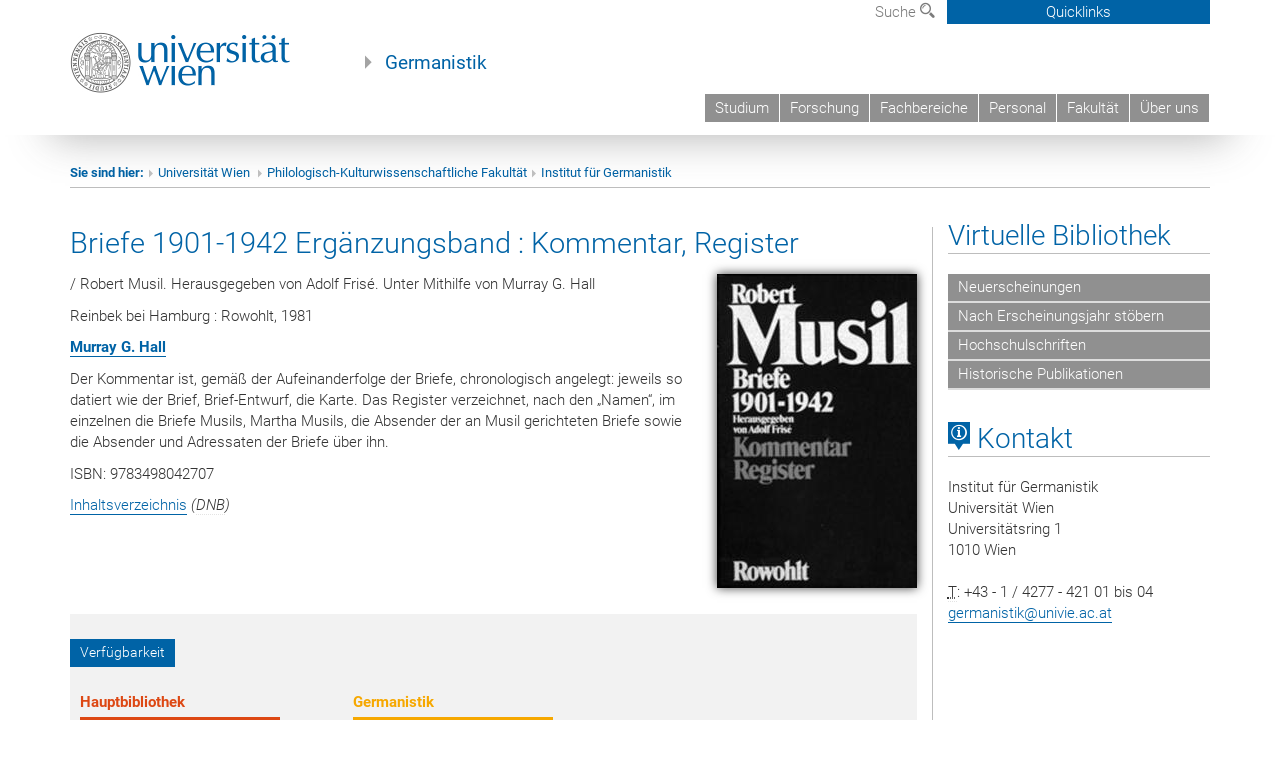

--- FILE ---
content_type: text/html; charset=UTF-8
request_url: https://www.germ.univie.ac.at/publikation/briefe-1901-1942-2/
body_size: 40824
content:
<!DOCTYPE html>
<html lang="de" class="no-js">
<head>
	<meta charset="UTF-8">
	<meta name="viewport" content="width=device-width, initial-scale=1">
	<link rel="profile" href="https://gmpg.org/xfn/11">
    <link rel="stylesheet" type="text/css" href="/wp-content/themes/germanistik/typo3/global.css" media="all">
    <link rel="stylesheet" type="text/css" href="/wp-content/themes/germanistik/typo3/icons.css" media="all">
	    <script type='text/javascript' src='/wp-content/themes/germanistik/typo3/vue.min.js'></script>
	<script>(function(html){html.className = html.className.replace(/\bno-js\b/,'js')})(document.documentElement);</script>
<title>Briefe 1901-1942 Ergänzungsband : Kommentar, Register &#8211; Institut für Germanistik an der Universität Wien</title>
<meta name='robots' content='max-image-preview:large' />
<link rel='dns-prefetch' href='//fonts.googleapis.com' />
<link rel="alternate" type="application/rss+xml" title="Institut für Germanistik an der Universität Wien &raquo; Feed" href="https://www.germ.univie.ac.at/feed/" />
<link rel="alternate" type="application/rss+xml" title="Institut für Germanistik an der Universität Wien &raquo; Kommentar-Feed" href="https://www.germ.univie.ac.at/comments/feed/" />
<link rel="alternate" title="oEmbed (JSON)" type="application/json+oembed" href="https://www.germ.univie.ac.at/wp-json/oembed/1.0/embed?url=https%3A%2F%2Fwww.germ.univie.ac.at%2Fpublikation%2Fbriefe-1901-1942-2%2F" />
<link rel="alternate" title="oEmbed (XML)" type="text/xml+oembed" href="https://www.germ.univie.ac.at/wp-json/oembed/1.0/embed?url=https%3A%2F%2Fwww.germ.univie.ac.at%2Fpublikation%2Fbriefe-1901-1942-2%2F&#038;format=xml" />
<style id='wp-img-auto-sizes-contain-inline-css' type='text/css'>
img:is([sizes=auto i],[sizes^="auto," i]){contain-intrinsic-size:3000px 1500px}
/*# sourceURL=wp-img-auto-sizes-contain-inline-css */
</style>
<style id='wp-emoji-styles-inline-css' type='text/css'>

	img.wp-smiley, img.emoji {
		display: inline !important;
		border: none !important;
		box-shadow: none !important;
		height: 1em !important;
		width: 1em !important;
		margin: 0 0.07em !important;
		vertical-align: -0.1em !important;
		background: none !important;
		padding: 0 !important;
	}
/*# sourceURL=wp-emoji-styles-inline-css */
</style>
<link rel='stylesheet' id='wp-block-library-css' href='https://www.germ.univie.ac.at/wp-includes/css/dist/block-library/style.min.css?ver=6.9' type='text/css' media='all' />
<style id='global-styles-inline-css' type='text/css'>
:root{--wp--preset--aspect-ratio--square: 1;--wp--preset--aspect-ratio--4-3: 4/3;--wp--preset--aspect-ratio--3-4: 3/4;--wp--preset--aspect-ratio--3-2: 3/2;--wp--preset--aspect-ratio--2-3: 2/3;--wp--preset--aspect-ratio--16-9: 16/9;--wp--preset--aspect-ratio--9-16: 9/16;--wp--preset--color--black: #000000;--wp--preset--color--cyan-bluish-gray: #abb8c3;--wp--preset--color--white: #ffffff;--wp--preset--color--pale-pink: #f78da7;--wp--preset--color--vivid-red: #cf2e2e;--wp--preset--color--luminous-vivid-orange: #ff6900;--wp--preset--color--luminous-vivid-amber: #fcb900;--wp--preset--color--light-green-cyan: #7bdcb5;--wp--preset--color--vivid-green-cyan: #00d084;--wp--preset--color--pale-cyan-blue: #8ed1fc;--wp--preset--color--vivid-cyan-blue: #0693e3;--wp--preset--color--vivid-purple: #9b51e0;--wp--preset--gradient--vivid-cyan-blue-to-vivid-purple: linear-gradient(135deg,rgb(6,147,227) 0%,rgb(155,81,224) 100%);--wp--preset--gradient--light-green-cyan-to-vivid-green-cyan: linear-gradient(135deg,rgb(122,220,180) 0%,rgb(0,208,130) 100%);--wp--preset--gradient--luminous-vivid-amber-to-luminous-vivid-orange: linear-gradient(135deg,rgb(252,185,0) 0%,rgb(255,105,0) 100%);--wp--preset--gradient--luminous-vivid-orange-to-vivid-red: linear-gradient(135deg,rgb(255,105,0) 0%,rgb(207,46,46) 100%);--wp--preset--gradient--very-light-gray-to-cyan-bluish-gray: linear-gradient(135deg,rgb(238,238,238) 0%,rgb(169,184,195) 100%);--wp--preset--gradient--cool-to-warm-spectrum: linear-gradient(135deg,rgb(74,234,220) 0%,rgb(151,120,209) 20%,rgb(207,42,186) 40%,rgb(238,44,130) 60%,rgb(251,105,98) 80%,rgb(254,248,76) 100%);--wp--preset--gradient--blush-light-purple: linear-gradient(135deg,rgb(255,206,236) 0%,rgb(152,150,240) 100%);--wp--preset--gradient--blush-bordeaux: linear-gradient(135deg,rgb(254,205,165) 0%,rgb(254,45,45) 50%,rgb(107,0,62) 100%);--wp--preset--gradient--luminous-dusk: linear-gradient(135deg,rgb(255,203,112) 0%,rgb(199,81,192) 50%,rgb(65,88,208) 100%);--wp--preset--gradient--pale-ocean: linear-gradient(135deg,rgb(255,245,203) 0%,rgb(182,227,212) 50%,rgb(51,167,181) 100%);--wp--preset--gradient--electric-grass: linear-gradient(135deg,rgb(202,248,128) 0%,rgb(113,206,126) 100%);--wp--preset--gradient--midnight: linear-gradient(135deg,rgb(2,3,129) 0%,rgb(40,116,252) 100%);--wp--preset--font-size--small: 13px;--wp--preset--font-size--medium: 20px;--wp--preset--font-size--large: 36px;--wp--preset--font-size--x-large: 42px;--wp--preset--spacing--20: 0.44rem;--wp--preset--spacing--30: 0.67rem;--wp--preset--spacing--40: 1rem;--wp--preset--spacing--50: 1.5rem;--wp--preset--spacing--60: 2.25rem;--wp--preset--spacing--70: 3.38rem;--wp--preset--spacing--80: 5.06rem;--wp--preset--shadow--natural: 6px 6px 9px rgba(0, 0, 0, 0.2);--wp--preset--shadow--deep: 12px 12px 50px rgba(0, 0, 0, 0.4);--wp--preset--shadow--sharp: 6px 6px 0px rgba(0, 0, 0, 0.2);--wp--preset--shadow--outlined: 6px 6px 0px -3px rgb(255, 255, 255), 6px 6px rgb(0, 0, 0);--wp--preset--shadow--crisp: 6px 6px 0px rgb(0, 0, 0);}:where(.is-layout-flex){gap: 0.5em;}:where(.is-layout-grid){gap: 0.5em;}body .is-layout-flex{display: flex;}.is-layout-flex{flex-wrap: wrap;align-items: center;}.is-layout-flex > :is(*, div){margin: 0;}body .is-layout-grid{display: grid;}.is-layout-grid > :is(*, div){margin: 0;}:where(.wp-block-columns.is-layout-flex){gap: 2em;}:where(.wp-block-columns.is-layout-grid){gap: 2em;}:where(.wp-block-post-template.is-layout-flex){gap: 1.25em;}:where(.wp-block-post-template.is-layout-grid){gap: 1.25em;}.has-black-color{color: var(--wp--preset--color--black) !important;}.has-cyan-bluish-gray-color{color: var(--wp--preset--color--cyan-bluish-gray) !important;}.has-white-color{color: var(--wp--preset--color--white) !important;}.has-pale-pink-color{color: var(--wp--preset--color--pale-pink) !important;}.has-vivid-red-color{color: var(--wp--preset--color--vivid-red) !important;}.has-luminous-vivid-orange-color{color: var(--wp--preset--color--luminous-vivid-orange) !important;}.has-luminous-vivid-amber-color{color: var(--wp--preset--color--luminous-vivid-amber) !important;}.has-light-green-cyan-color{color: var(--wp--preset--color--light-green-cyan) !important;}.has-vivid-green-cyan-color{color: var(--wp--preset--color--vivid-green-cyan) !important;}.has-pale-cyan-blue-color{color: var(--wp--preset--color--pale-cyan-blue) !important;}.has-vivid-cyan-blue-color{color: var(--wp--preset--color--vivid-cyan-blue) !important;}.has-vivid-purple-color{color: var(--wp--preset--color--vivid-purple) !important;}.has-black-background-color{background-color: var(--wp--preset--color--black) !important;}.has-cyan-bluish-gray-background-color{background-color: var(--wp--preset--color--cyan-bluish-gray) !important;}.has-white-background-color{background-color: var(--wp--preset--color--white) !important;}.has-pale-pink-background-color{background-color: var(--wp--preset--color--pale-pink) !important;}.has-vivid-red-background-color{background-color: var(--wp--preset--color--vivid-red) !important;}.has-luminous-vivid-orange-background-color{background-color: var(--wp--preset--color--luminous-vivid-orange) !important;}.has-luminous-vivid-amber-background-color{background-color: var(--wp--preset--color--luminous-vivid-amber) !important;}.has-light-green-cyan-background-color{background-color: var(--wp--preset--color--light-green-cyan) !important;}.has-vivid-green-cyan-background-color{background-color: var(--wp--preset--color--vivid-green-cyan) !important;}.has-pale-cyan-blue-background-color{background-color: var(--wp--preset--color--pale-cyan-blue) !important;}.has-vivid-cyan-blue-background-color{background-color: var(--wp--preset--color--vivid-cyan-blue) !important;}.has-vivid-purple-background-color{background-color: var(--wp--preset--color--vivid-purple) !important;}.has-black-border-color{border-color: var(--wp--preset--color--black) !important;}.has-cyan-bluish-gray-border-color{border-color: var(--wp--preset--color--cyan-bluish-gray) !important;}.has-white-border-color{border-color: var(--wp--preset--color--white) !important;}.has-pale-pink-border-color{border-color: var(--wp--preset--color--pale-pink) !important;}.has-vivid-red-border-color{border-color: var(--wp--preset--color--vivid-red) !important;}.has-luminous-vivid-orange-border-color{border-color: var(--wp--preset--color--luminous-vivid-orange) !important;}.has-luminous-vivid-amber-border-color{border-color: var(--wp--preset--color--luminous-vivid-amber) !important;}.has-light-green-cyan-border-color{border-color: var(--wp--preset--color--light-green-cyan) !important;}.has-vivid-green-cyan-border-color{border-color: var(--wp--preset--color--vivid-green-cyan) !important;}.has-pale-cyan-blue-border-color{border-color: var(--wp--preset--color--pale-cyan-blue) !important;}.has-vivid-cyan-blue-border-color{border-color: var(--wp--preset--color--vivid-cyan-blue) !important;}.has-vivid-purple-border-color{border-color: var(--wp--preset--color--vivid-purple) !important;}.has-vivid-cyan-blue-to-vivid-purple-gradient-background{background: var(--wp--preset--gradient--vivid-cyan-blue-to-vivid-purple) !important;}.has-light-green-cyan-to-vivid-green-cyan-gradient-background{background: var(--wp--preset--gradient--light-green-cyan-to-vivid-green-cyan) !important;}.has-luminous-vivid-amber-to-luminous-vivid-orange-gradient-background{background: var(--wp--preset--gradient--luminous-vivid-amber-to-luminous-vivid-orange) !important;}.has-luminous-vivid-orange-to-vivid-red-gradient-background{background: var(--wp--preset--gradient--luminous-vivid-orange-to-vivid-red) !important;}.has-very-light-gray-to-cyan-bluish-gray-gradient-background{background: var(--wp--preset--gradient--very-light-gray-to-cyan-bluish-gray) !important;}.has-cool-to-warm-spectrum-gradient-background{background: var(--wp--preset--gradient--cool-to-warm-spectrum) !important;}.has-blush-light-purple-gradient-background{background: var(--wp--preset--gradient--blush-light-purple) !important;}.has-blush-bordeaux-gradient-background{background: var(--wp--preset--gradient--blush-bordeaux) !important;}.has-luminous-dusk-gradient-background{background: var(--wp--preset--gradient--luminous-dusk) !important;}.has-pale-ocean-gradient-background{background: var(--wp--preset--gradient--pale-ocean) !important;}.has-electric-grass-gradient-background{background: var(--wp--preset--gradient--electric-grass) !important;}.has-midnight-gradient-background{background: var(--wp--preset--gradient--midnight) !important;}.has-small-font-size{font-size: var(--wp--preset--font-size--small) !important;}.has-medium-font-size{font-size: var(--wp--preset--font-size--medium) !important;}.has-large-font-size{font-size: var(--wp--preset--font-size--large) !important;}.has-x-large-font-size{font-size: var(--wp--preset--font-size--x-large) !important;}
/*# sourceURL=global-styles-inline-css */
</style>

<style id='classic-theme-styles-inline-css' type='text/css'>
/*! This file is auto-generated */
.wp-block-button__link{color:#fff;background-color:#32373c;border-radius:9999px;box-shadow:none;text-decoration:none;padding:calc(.667em + 2px) calc(1.333em + 2px);font-size:1.125em}.wp-block-file__button{background:#32373c;color:#fff;text-decoration:none}
/*# sourceURL=/wp-includes/css/classic-themes.min.css */
</style>
<link rel='stylesheet' id='footnotation-styles-css' href='https://www.germ.univie.ac.at/wp-content/plugins/footnotation/footnotation-styles.css?ver=6.9' type='text/css' media='all' />
<link rel='stylesheet' id='twentysixteen-fonts-css' href='https://fonts.googleapis.com/css?family=Merriweather%3A400%2C700%2C900%2C400italic%2C700italic%2C900italic%7CMontserrat%3A400%2C700%7CInconsolata%3A400&#038;subset=latin%2Clatin-ext' type='text/css' media='all' />
<link rel='stylesheet' id='genericons-css' href='https://www.germ.univie.ac.at/wp-content/themes/germanistik/genericons/genericons.css?ver=3.4.1' type='text/css' media='all' />
<link rel='stylesheet' id='twentysixteen-style-css' href='https://www.germ.univie.ac.at/wp-content/themes/germanistik/style.css?ver=6.9' type='text/css' media='all' />
<link rel='stylesheet' id='dashicons-css' href='https://www.germ.univie.ac.at/wp-includes/css/dashicons.min.css?ver=6.9' type='text/css' media='all' />
<link rel='stylesheet' id='a-z-listing-css' href='https://www.germ.univie.ac.at/wp-content/plugins/a-z-listing/css/a-z-listing-default.css?ver=4.3.1' type='text/css' media='all' />
<link rel='stylesheet' id='sendpress-fe-css-css' href='https://www.germ.univie.ac.at/wp-content/plugins/sendpress/css/front-end.css?ver=6.9' type='text/css' media='all' />
<link rel='stylesheet' id='rvm_jvectormap_css-css' href='https://www.germ.univie.ac.at/wp-content/plugins/responsive-vector-maps/css/jquery-jvectormap-2.0.4.css?ver=6.9' type='text/css' media='all' />
<link rel='stylesheet' id='rvm_general_css-css' href='https://www.germ.univie.ac.at/wp-content/plugins/responsive-vector-maps/css/rvm_general.css?ver=1.1' type='text/css' media='all' />

<script>
if (document.location.protocol != "https:") {
    document.location = document.URL.replace(/^http:/i, "https:");
}
</script>
<script type="text/javascript" src="https://www.germ.univie.ac.at/wp-includes/js/jquery/jquery.min.js?ver=3.7.1" id="jquery-core-js"></script>
<script type="text/javascript" src="https://www.germ.univie.ac.at/wp-includes/js/jquery/jquery-migrate.min.js?ver=3.4.1" id="jquery-migrate-js"></script>
<script type="text/javascript" src="https://www.germ.univie.ac.at/wp-content/plugins/footnotation/footnotation.js?ver=1.34" id="footnotation_script-js"></script>
<script type="text/javascript" src="https://www.germ.univie.ac.at/wp-content/plugins/responsive-vector-maps/js/regions-data/jquery-jvectormap-2.0.3.min.js?ver=2.0.3" id="rvm_jquery-jvectormap-js-js"></script>
<script type="text/javascript" id="sendpress-signup-form-js-js-extra">
/* <![CDATA[ */
var sendpress = {"invalidemail":"Bitte geben Sie Ihre Email-Adresse ein","missingemail":"Bitte geben Sie Ihre Email-Adresse ein","required":"Please enter all the required fields. \u003Cbr\u003E Required fields are marked with an (*)","ajaxurl":"https://www.germ.univie.ac.at/wp-admin/admin-ajax.php"};
//# sourceURL=sendpress-signup-form-js-js-extra
/* ]]> */
</script>
<script type="text/javascript" src="https://www.germ.univie.ac.at/wp-content/plugins/sendpress/js/sendpress.signup.js?ver=1.23.11.6" id="sendpress-signup-form-js-js"></script>
<link rel="EditURI" type="application/rsd+xml" title="RSD" href="https://www.germ.univie.ac.at/xmlrpc.php?rsd" />
<meta name="generator" content="WordPress 6.9" />
<link rel="canonical" href="https://www.germ.univie.ac.at/publikation/briefe-1901-1942-2/" />
<link rel='shortlink' href='https://www.germ.univie.ac.at/?p=19504' />
<style type="text/css" id="custom-background-css">
body.custom-background { background-color: #ffffff; }
</style>
	</head>

<body class="wp-singular publikation-template-default single single-publikation postid-19504 custom-background wp-theme-germanistik group-blog">

<!-- Small Devices -->

	<div class="navbar-collapse collapse hidden-md hidden-lg" id="menu-container-mobile">
		<div class="menu-header-mobile col-sx-12 hidden-md hidden-lg">
			<a href="http://www.univie.ac.at/"><img width="220" src="/wp-content/themes/germanistik/typo3/uni_logo_220@2x.jpg" class="logo logo-single" id="uni-logo" alt="Uni logo"  data-rjs="3"></a>
		</div>
		
	</div>
	
<div class="navbar hidden-md hidden-lg" id="top-row">
	

	

	<div class="container-mobile" id="nav-container">
		<div class="top-row-shadow">
			<div class="col-xs-12">
				<div class="header-container-mobile col-md-12">
					<div class="logo-container">
						<button class="headnav__menu">
                            <span class="icon-mainmenue"></span>
                        </button>
                        <a href="http://www.univie.ac.at/"><img width="220" src="/wp-content/themes/germanistik/typo3/uni_logo_220@2x.jpg" class="logo logo-single" id="uni-logo" alt="Uni logo"  data-rjs="3"></a>
						
					</div>
	
					
				</div>
			</div>
			
			<div class="col-xs-12">
					<div class="header-text-container-mobile col-md-12">
						<span class="header-text"><a href="/" target="_self">Germanistik</a></span>
					</div>
			</div>
				<div class="col-xs-12">
					<!-- HMenu -->
					<div class="hmenu hmenumobile">
						<nav class="navbar navbar-uni"><ul class="nav navbar-nav navbar-right"><li><a href="/studium/">Studium</a></li><li><a href="/forschung/">Forschung</a></li><li><a href="/fachbereiche/" target="_self">Fachbereiche</a></li><li><a href="/team/">Personal</a></li><li><a href="https://phil-kult.univie.ac.at" target="_blank">Fakultät</a></li><li><a href="/institut/">Über uns</a></li></ul></nav>

	<!--<nav class="navbar navbar-uni-mobile hidden-md hidden-lg">
	</nav> -->

					</div>
					<!-- HMenu -->
				</div>
					
				
			</div>
		</div>
	</div>
</div>


<div class="navbar-fixed-top hidden-sm hidden-xs" id="top-row">
	<div id="quicklinks-top">
		<div class="container">
			<div class="row"><div class="col-md-4 col-md-offset-4"><h3 class="top-row-header">Schnell zu ...</h3><ul><li><a href="http://ssc-philkultur.univie.ac.at/" target="_blank">StudienServiceCenter&nbsp;<span class="icon-extern"></span></a></li><li><a href="http://studentpoint.univie.ac.at/durchs-studium/?l=0" target="_blank">Studierende&nbsp;<span class="icon-extern"></span></a></li><li><a href="http://forschungsservice.univie.ac.at/" target="_blank">Forschende&nbsp;<span class="icon-extern"></span></a></li><li><a href="http://www.postgraduatecenter.at/?l=0" target="_blank">Weiterbildung&nbsp;<span class="icon-extern"></span></a></li><li><a href="http://www.alumni.ac.at/?l=0" target="_blank">Alumni&nbsp;<span class="icon-extern"></span></a></li></ul></div><div class="col-md-4"><h3 class="top-row-header">Meistgesuchte Services ...</h3><ul><li><a href="http://slw.univie.ac.at/studieren/" target="_blank"><span class="icon-quick-studienpoint"></span>&nbsp;&nbsp;Studieren an der Universität Wien&nbsp;<span class="icon-extern"></span></a></li><li><a href="http://ufind.univie.ac.at/de/search.html" target="_blank"><span class="icon-quick-lesung"></span>&nbsp;&nbsp;u:find Vorlesungs-/ Personenverzeichnis&nbsp;<span class="icon-extern"></span></a></li><li><a href="http://uspace.univie.ac.at" target="_blank"><span class="icon-quick-univis"></span>&nbsp;&nbsp;u:space&nbsp;<span class="icon-extern"></span></a></li><li><a href="http://univis.univie.ac.at/?r=0" target="_blank"><span class="icon-quick-univis"></span>&nbsp;&nbsp;UNIVISonline&nbsp;<span class="icon-extern"></span></a></li><li><a href="http://bibliothek.univie.ac.at/?r=0" target="_blank"><span class="icon-quick-biblio"></span>&nbsp;&nbsp;Bibliotheksservices&nbsp;<span class="icon-extern"></span></a></li><li><a href="http://moodle.univie.ac.at/?r=0" target="_blank"><span class="icon-quick-lesung"></span>&nbsp;&nbsp;Moodle (E-Learning)&nbsp;<span class="icon-extern"></span></a></li><li><a href="http://www.univie.ac.at/ueber-uns/leitung-organisation/fakultaeten-zentren/" target="_blank"><span class="icon-quick-fakultaeten"></span>&nbsp;&nbsp;Fakultäten & Zentren&nbsp;<span class="icon-extern"></span></a></li><li><a href="http://webmail.univie.ac.at" target="_blank"><span class="icon-quick-webmail"></span>&nbsp;&nbsp;Webmail&nbsp;<span class="icon-extern"></span></a></li><li><a href="http://intra.univie.ac.at/?r=0" target="_blank"><span class="icon-quick-intranet"></span>&nbsp;&nbsp;Intranet für MitarbeiterInnen&nbsp;<span class="icon-extern"></span></a></li><li><a href="http://www.univie.ac.at/ueber-uns/weitere-informationen/kontakt-services-von-a-z/" target="_blank"><span class="icon-quick-kontakt"></span>&nbsp;&nbsp;Kontakt & Services von A-Z&nbsp;<span class="icon-extern"></span></a></li></ul></div></div>
		</div>
	</div>
	<div class="container" id="nav-container">
		<div class="top-row-shadow">
			<div class="row">
				<div class="col-md-12 header-logo-container">
					
					<!-- Language, Search, Quicklinks -->
					<div class="navbar navbar-top">
						<ul class="nav-pills-top navbar-right">		
							
							<li class="dropdown">
								<a href="#suchfeld" data-toggle="dropdown" class="dropdown-toggle" id="open-search">Suche <span class="icon-lupe"></span></a>
								<div id="suchfeld" class="dropdown-menu dropdown-menu-left dropdown-menu-search">
									<ul class="nav nav-tabs-search">
										<li class="active" id="search-web"><a href="#" data-toggle="tab">Germanistik</a></li>
										<!--<li id="search_staff"><a data-toggle="tab" href="#">Universität Wien</a></li>-->
									</ul>
									<div class="input-group">
										<label for="search">Suche</label>
										<form id="searchform" action="/" method="GET">
											<input type="search" class="form-control-search" id="search" name="s">
										</form>
										<span class="input-group-addon-search"><a onclick="document.getElementById('searchform').submit();" href="#"><span class="icon-lupe"></span></a></span>
									</div>
								</div>
							</li>

							<li class="quicklinks-btn">
								<a class="headnav-top__quicklinks" id="js-headnav-top__quicklinks" href="#">Quicklinks</a>
							</li>
						
						</ul>
					</div>
					<!-- Language, Search, Quicklinks -->
					
					<!-- Logo, Title -->
					<div class="logo-container">
						<a href="http://www.univie.ac.at/"><img width="220" src="/wp-content/themes/germanistik/typo3/uni_logo_220@2x.jpg" class="logo logo-single" id="uni-logo" alt="Uni logo"  data-rjs="3"></a>
						<span class="header-text"><a href="/" target="_self">Germanistik</a></span>
					</div>
					<!-- Logo, Title -->
					
					<!-- HMenu -->
					<div class="hmenu">
						<nav class="navbar navbar-uni hidden-xs hidden-sm"><ul class="nav navbar-nav navbar-right"><li><a href="/studium/">Studium</a></li><li><a href="/forschung/">Forschung</a></li><li><a href="/fachbereiche/" target="_self">Fachbereiche</a></li><li><a href="/team/">Personal</a></li><li><a href="https://phil-kult.univie.ac.at" target="_blank">Fakultät</a></li><li><a href="/institut/">Über uns</a></li></ul></nav>  		<div class="navbar-header"><button type="button" class="navbar-toggle" data-toggle="collapse" data-target="#menu-container-mobile"><span class="sr-only">Toggle navigation</span><span class="icon-mainmenue"></span></button></div>

	<!--<nav class="navbar navbar-uni-mobile hidden-md hidden-lg">
	</nav> -->

					</div>
					<!-- HMenu -->
					
				</div>
			</div>
		</div>
	</div>
</div>
</div>






<div id="page" class="">
	<div class="site-inner">
		<a class="skip-link screen-reader-text" href="#content">Zum Inhalt springen</a>

		<div id="content" class="container">
<div class="breadcrumb-page-container">
    <div class="row">
      <div class="col-md-12">
                                <ul class="breadcrumb-page"><li><strong>Sie sind hier:</strong></li><li class="meta-breadcrumb"><a href="http://www.univie.ac.at/" target="_blank">Universität Wien </a></li><li class="meta-breadcrumb"><a href="http://phil-kult.univie.ac.at/" target="_blank">Philologisch-Kulturwissenschaftliche Fakultät</a></li><li class="meta-breadcrumb"><a href="https://www.germ.univie.ac.at/" target="_self">Institut für Germanistik</a></li></ul>
        <hr class="breadcrumb-page hidden-md hidden-lg">
      </div>
    </div>
    <hr class="breadcrumb-page hidden-xs hidden-sm">
  </div>
<div class="row">
    <div class="col-md-9 content right-border" id="content">
		

<article id="post-19504" class="post-19504 publikation type-publikation status-publish hentry">
		<header class="entry-header">
            <h2 class="entry-title"><a href="https://www.germ.univie.ac.at/publikation/briefe-1901-1942-2/" rel="bookmark">Briefe 1901-1942 Ergänzungsband : Kommentar, Register</a></h2>        </header><!-- .entry-header -->
    <div class="entry-content">
    	<div class="publikation-metadaten-cover">
		
		 <img src="https://api.vlb.de/api/v1/cover/9783498042707/m?access_token=ddfe353a-d422-4384-be97-d103163946eb" alt="" class="buchcover" />	<p>/ Robert Musil. Herausgegeben von Adolf Frisé. Unter Mithilfe von Murray G. Hall</p><p>Reinbek bei Hamburg : Rowohlt, 1981</p>            
            <p><strong><a href='https://www.germ.univie.ac.at/murray-g-hall/'>Murray G. Hall</a></strong></p><p>Der Kommentar ist, gemäß der Aufeinanderfolge der Briefe, chronologisch angelegt: jeweils so datiert wie der Brief, Brief-Entwurf, die Karte. Das Register verzeichnet, nach den &#8222;Namen&#8220;, im einzelnen die Briefe Musils, Martha Musils, die Absender der an Musil gerichteten Briefe sowie die Absender und Adressaten der Briefe über ihn.</p>
<p>ISBN: 9783498042707</p><p class="dnbtoc"><a href="https://d-nb.info/840505000/04" target="_blank">Inhaltsverzeichnis</a> <em>(<abbr title="Deutsche Nationalbibliothek">DNB</abbr>)</em></p>			</div>
			<div class="row"><div class="col-sm-12">
	<!--  CONTENT ELEMENT, uid:39869/dce_dceuid7 [begin] -->
		<div id="c39869" class="csc-default"><div class="tx-dce-pi1">
	
	<div class="content-element-margin">
			<div class="content-box content-box-uni-blau ">
			
					<h3 class="info-box-bar">Verfügbarkeit</h3>
					
				
			<div class="info-box-uni-blau">
            
            <div class="button">
<span class="button-headline button-headline-ahb">Hauptbibliothek</span>
<a href="http://ubdata.univie.ac.at/AC00314005" target="_blank" id="signatur" class="ahb">
<div>
	<span id="signaturlink">Universitätsbibliothek: I-1041511/Komm.u.Reg.Bd.</span>
	<div id="signaturstruktur"><span id="signaturformat">I</span><span id="signaturstrich">-</span><span id="signaturnc">1,041.511</span><span id="signaturebene2">/Komm.u.Reg.Bd.</span></div>
</div>
</a>
</div>
			<div class="button">
<span class="button-headline button-headline-germ">Germanistik</span>
<a href="http://ubdata.univie.ac.at/AC00314005" target="_blank" id="signatur" class="germ">
<div>
<span id="signaturlink">Fachbereichsbibliothek Germanistik, Nederlandistik und Skandinavistik: L XX Musil B/1,2</span>
<div id="signaturstruktur"><span id="signaturformat">&nbsp;</span><span id="signaturnc">L XX</span><span id="signaturebene2">Musil B/1,2</span></div>
</div>
</a>
</div>          
                        <div class="button">
            <span class="button-headline">&nbsp;</span>
			<p><a href="https://permalink.obvsg.at/AC00314005" target="_blank">Bibliotheksverbund</a></p><p><a href="https://www.rowohlt.de/buch/robert-musil-briefe-1901-1942-9783498042707" target="_blank">Verlag</a></p><p><a href="https://www.buchhandel.de/buch/9783498042707" target="_blank">buchhandel.de</a></p><p><a href="https://www.worldcat.org/search?qt=worldcat_org_all&q=9783498042707#%2528x0%253Abook%2Bx4%253Aprintbook%2529format" target="_blank">Worldcat</a></p>        </div>
		<div style="clear: both;"></div>	
        			</div>
			</div>
	</div>

</div></div>
	<!--  CONTENT ELEMENT, uid:39869/dce_dceuid7 [end] -->
		</div></div>
			
            
        
	</div><!-- .entry-content -->

	<footer class="entry-footer">
			</footer><!-- .entry-footer -->
</article><!-- #post-## -->

	</div><!-- .site-main -->

<div class="col-md-3 sidebar content-element-margin">
                     <div class="vertical-nav"><h2 class="underline"><a href="/publikationen/" target="_self" class="level0 act">Virtuelle Bibliothek</a></h2><ul><li><a href="/publikationen/" target="_self" class="level1">Neuerscheinungen</a></li><li><a href="/publikationen/?jahr=2019" target="_self" class="level1">Nach Erscheinungsjahr stöbern</a></li><li><a href="/hochschulschriften/" target="_self" class="level1">Hochschulschriften</a></li><li><a href="/historische-publikationen/" target="_self" class="level1">Historische Publikationen</a></li></ul></div>
                     
<div class="textwidget custom-html-widget"><h2 class="underline "><span class="icon-kartenkontakte"></span> Kontakt</h2>
<address>
Institut für Germanistik<br>
Universität Wien<br>
Universitätsring 1<br>
1010 Wien<br>
<br>
<abbr title="Telefon">T</abbr>: +43 - 1 / 4277 - 421 01 bis 04<br>
<a href="mailto:germanistik@univie.ac.at">germanistik@univie.ac.at</a>
</address></div>
</div>
</div><!-- .content-area -->


		</div><!-- .site-content -->
	</div><!-- .site-inner -->
</div><!-- .site -->

<footer>
    <div class="hidden-xs">
        <!--
        <div class="gray-box">
            <div class="container">
                <div class="row">
                    <div class="col-md-8 col-sm-6">
                        <div class="footer-logo-container pull-left">
                        <img width="320" src="/fileadmin/templates/GLOBAL/IMG/uni_logo.png" class="footer-logo" alt="Uni logo">
                        </div>
                    </div>
                    <div class="col-md-4 col-sm-6">
                        <ol class="footer-social pull-right v-align" style="margin-top: 45.5px;">
                          <ol class="social-media-list"><li><a href="http://www.facebook.com/univienna/?d=0" target="_blank" title="Facebook"><span class="icon-facebook"></span></a></li><li><a href="http://twitter.com/univienna/?d=0" target="_blank" title="Twitter"><span class="icon-twitter"></span></a></li><li><a href="http://www.youtube.com/univienna/?d=0" target="_blank" title="YouTube"><span class="icon-youtube"></span></a></li><li><a href="http://www.instagram.com/univienna/?d=0" target="_blank" title="Instagram"><span class="icon-instagram"></span></a></li><li><a href="http://www.flickr.com/univienna/?d=0" target="_blank" title="Flickr"><span class="icon-flickr"></span></a></li></ol><div class="clearfix"></div>
                        </ol>
                    </div>
                </div>
            </div>
        </div>-->
        
        <div class="gray-box">
            <div class="container">
              <h2 class="underline">Schnell zu ...</h2><div class="row"><div class="col-md-3"><div class="footer-quicklinks-list"><a href="http://ssc-philkultur.univie.ac.at/home/" target="_blank">StudienService Center</a></div></div><div class="col-md-3"><div class="footer-quicklinks-list"><a href="http://studieren.univie.ac.at" target="_blank">Studierende</a></div></div><div class="col-md-3"><div class="footer-quicklinks-list"><a href="http://forschungsservice.univie.ac.at/" target="_blank">Forschende</a></div></div><div class="col-md-3"><div class="footer-quicklinks-list"><a href="http://www.postgraduatecenter.at/?l=0" target="_blank">Weiterbildung</a></div></div><div class="col-md-3"><div class="footer-quicklinks-list"><a href="http://www.alumni.ac.at/?l=0" target="_blank">Alumni</a></div></div></div><h2 class="underline">Meistgesuchte Services ...</h2><div class="row"><div class="col-md-3"><div class="footer-quicklinks-list"><a href="http://slw.univie.ac.at/studieren/" target="_blank">Studieren an der Universität Wien</a></div></div><div class="col-md-3"><div class="footer-quicklinks-list"><a href="http://ufind.univie.ac.at/" target="_blank">u:find Vorlesungs-/ Personenverzeichnis</a></div></div><div class="col-md-3"><div class="footer-quicklinks-list"><a href="http://uspace.univie.ac.at" target="_blank">u:space</a></div></div><div class="col-md-3"><div class="footer-quicklinks-list"><a href="http://univis.univie.ac.at/" target="_blank">UNIVISonline</a></div></div><div class="col-md-3"><div class="footer-quicklinks-list"><a href="http://bibliothek.univie.ac.at/" target="_blank">Bibliotheksservices</a></div></div><div class="col-md-3"><div class="footer-quicklinks-list"><a href="http://moodle.univie.ac.at/" target="_blank">Moodle (E-Learning)</a></div></div><div class="col-md-3"><div class="footer-quicklinks-list"><a href="http://www.univie.ac.at/ueber-uns/leitung-organisation/fakultaeten-zentren/" target="_blank">Fakultäten & Zentren</a></div></div><div class="col-md-3"><div class="footer-quicklinks-list"><a href="http://webmail.univie.ac.at" target="_blank">Webmail</a></div></div><div class="col-md-3"><div class="footer-quicklinks-list"><a href="http://intra.univie.ac.at/?r=0" target="_blank">Intranet für MitarbeiterInnen</a></div></div><div class="col-md-3"><div class="footer-quicklinks-list"><a href="http://www.univie.ac.at/ueber-uns/weitere-informationen/kontakt-services-von-a-z/" target="_blank">Kontakt & Services von A-Z</a></div></div></div><div class="row footer-margin"></div>
            </div>
        </div>
        <div class="container">
            <div class="row footer-address-box">
                <div class="col-md-6">
                    <address>Universität Wien | Universitätsring 1 | 1010 Wien | <abbr title="Telefon">T</abbr> +43-1-4277-0</address>
                </div>
                <div class="col-md-6">
                    <p class="pull-right"><a href="https://www.univie.ac.at/sitemap/" target="_blank">Sitemap</a>&nbsp;|&nbsp;<a href="https://www.univie.ac.at/impressum/" target="_blank">Impressum</a>&nbsp;|&nbsp;<a href="https://www.univie.ac.at/ueber-uns/barrierefreiheit/" target="_blank">Barrierefreiheit</a>&nbsp;|&nbsp;<a href="https://dsba.univie.ac.at/datenschutzerklaerung" target="_blank">Datenschutzerklärung</a></p>
                </div>
            </div>
        </div>
    </div>
    <div class="visible-xs-block">
        <div class="gray-box mobile-footer">
            <div class="container">
                <!--<div class="row">
                    <div class="col-xs-9"><a href="#"><img width="200" src="/fileadmin/templates/GLOBAL/IMG/uni_logo.png" class="footer-logo" alt="Uni logo"></a></div>
                </div>-->
                <div class="row">
                    <div class="col-xs-12">
                        <address>Universität Wien | Universitätsring 1 | 1010 Wien | <abbr title="Telefon">T</abbr> +43-1-4277-0</address>
                    </div>
                </div>
                <!--<div class="row">
                    <div class="col-xs-12">
                        <ol class="footer-social">
                            <ol class="social-media-list"><li><a href="http://www.facebook.com/univienna/?d=0" target="_blank" title="Facebook"><span class="icon-facebook"></span></a></li><li><a href="http://twitter.com/univienna/?d=0" target="_blank" title="Twitter"><span class="icon-twitter"></span></a></li><li><a href="http://www.youtube.com/univienna/?d=0" target="_blank" title="YouTube"><span class="icon-youtube"></span></a></li><li><a href="http://www.instagram.com/univienna/?d=0" target="_blank" title="Instagram"><span class="icon-instagram"></span></a></li><li><a href="http://www.flickr.com/univienna/?d=0" target="_blank" title="Flickr"><span class="icon-flickr"></span></a></li></ol><div class="clearfix"></div>
                        </ol>
                    </div>
                </div>-->
                <div class="row">
                    <div class="col-xs-12">
                        <p><a href="https://www.univie.ac.at/sitemap/" target="_blank">Sitemap</a>&nbsp;|&nbsp;<a href="https://www.univie.ac.at/impressum/" target="_blank">Impressum</a>&nbsp;|&nbsp;<a href="https://www.univie.ac.at/ueber-uns/barrierefreiheit/" target="_blank">Barrierefreiheit</a>&nbsp;|&nbsp;<a href="https://dsba.univie.ac.at/datenschutzerklaerung" target="_blank">Datenschutzerklärung</a></p>
                    </div>
                </div>
            </div>
        </div>
    </div>
    <script type="text/javascript">
      
    </script>
    
</footer>
<script type='text/javascript' src='/wp-content/themes/germanistik/typo3/main.js'></script>



<script type="speculationrules">
{"prefetch":[{"source":"document","where":{"and":[{"href_matches":"/*"},{"not":{"href_matches":["/wp-*.php","/wp-admin/*","/wp-content/uploads/*","/wp-content/*","/wp-content/plugins/*","/wp-content/themes/germanistik/*","/*\\?(.+)"]}},{"not":{"selector_matches":"a[rel~=\"nofollow\"]"}},{"not":{"selector_matches":".no-prefetch, .no-prefetch a"}}]},"eagerness":"conservative"}]}
</script>
<script type="text/javascript" src="https://www.germ.univie.ac.at/wp-content/themes/germanistik/js/skip-link-focus-fix.js?ver=20160816" id="twentysixteen-skip-link-focus-fix-js"></script>
<script type="text/javascript" id="twentysixteen-script-js-extra">
/* <![CDATA[ */
var screenReaderText = {"expand":"Untermen\u00fc \u00f6ffnen","collapse":"Untermen\u00fc schlie\u00dfen"};
//# sourceURL=twentysixteen-script-js-extra
/* ]]> */
</script>
<script type="text/javascript" src="https://www.germ.univie.ac.at/wp-content/themes/germanistik/js/functions.js?ver=20160816" id="twentysixteen-script-js"></script>
<script id="wp-emoji-settings" type="application/json">
{"baseUrl":"https://s.w.org/images/core/emoji/17.0.2/72x72/","ext":".png","svgUrl":"https://s.w.org/images/core/emoji/17.0.2/svg/","svgExt":".svg","source":{"concatemoji":"https://www.germ.univie.ac.at/wp-includes/js/wp-emoji-release.min.js?ver=6.9"}}
</script>
<script type="module">
/* <![CDATA[ */
/*! This file is auto-generated */
const a=JSON.parse(document.getElementById("wp-emoji-settings").textContent),o=(window._wpemojiSettings=a,"wpEmojiSettingsSupports"),s=["flag","emoji"];function i(e){try{var t={supportTests:e,timestamp:(new Date).valueOf()};sessionStorage.setItem(o,JSON.stringify(t))}catch(e){}}function c(e,t,n){e.clearRect(0,0,e.canvas.width,e.canvas.height),e.fillText(t,0,0);t=new Uint32Array(e.getImageData(0,0,e.canvas.width,e.canvas.height).data);e.clearRect(0,0,e.canvas.width,e.canvas.height),e.fillText(n,0,0);const a=new Uint32Array(e.getImageData(0,0,e.canvas.width,e.canvas.height).data);return t.every((e,t)=>e===a[t])}function p(e,t){e.clearRect(0,0,e.canvas.width,e.canvas.height),e.fillText(t,0,0);var n=e.getImageData(16,16,1,1);for(let e=0;e<n.data.length;e++)if(0!==n.data[e])return!1;return!0}function u(e,t,n,a){switch(t){case"flag":return n(e,"\ud83c\udff3\ufe0f\u200d\u26a7\ufe0f","\ud83c\udff3\ufe0f\u200b\u26a7\ufe0f")?!1:!n(e,"\ud83c\udde8\ud83c\uddf6","\ud83c\udde8\u200b\ud83c\uddf6")&&!n(e,"\ud83c\udff4\udb40\udc67\udb40\udc62\udb40\udc65\udb40\udc6e\udb40\udc67\udb40\udc7f","\ud83c\udff4\u200b\udb40\udc67\u200b\udb40\udc62\u200b\udb40\udc65\u200b\udb40\udc6e\u200b\udb40\udc67\u200b\udb40\udc7f");case"emoji":return!a(e,"\ud83e\u1fac8")}return!1}function f(e,t,n,a){let r;const o=(r="undefined"!=typeof WorkerGlobalScope&&self instanceof WorkerGlobalScope?new OffscreenCanvas(300,150):document.createElement("canvas")).getContext("2d",{willReadFrequently:!0}),s=(o.textBaseline="top",o.font="600 32px Arial",{});return e.forEach(e=>{s[e]=t(o,e,n,a)}),s}function r(e){var t=document.createElement("script");t.src=e,t.defer=!0,document.head.appendChild(t)}a.supports={everything:!0,everythingExceptFlag:!0},new Promise(t=>{let n=function(){try{var e=JSON.parse(sessionStorage.getItem(o));if("object"==typeof e&&"number"==typeof e.timestamp&&(new Date).valueOf()<e.timestamp+604800&&"object"==typeof e.supportTests)return e.supportTests}catch(e){}return null}();if(!n){if("undefined"!=typeof Worker&&"undefined"!=typeof OffscreenCanvas&&"undefined"!=typeof URL&&URL.createObjectURL&&"undefined"!=typeof Blob)try{var e="postMessage("+f.toString()+"("+[JSON.stringify(s),u.toString(),c.toString(),p.toString()].join(",")+"));",a=new Blob([e],{type:"text/javascript"});const r=new Worker(URL.createObjectURL(a),{name:"wpTestEmojiSupports"});return void(r.onmessage=e=>{i(n=e.data),r.terminate(),t(n)})}catch(e){}i(n=f(s,u,c,p))}t(n)}).then(e=>{for(const n in e)a.supports[n]=e[n],a.supports.everything=a.supports.everything&&a.supports[n],"flag"!==n&&(a.supports.everythingExceptFlag=a.supports.everythingExceptFlag&&a.supports[n]);var t;a.supports.everythingExceptFlag=a.supports.everythingExceptFlag&&!a.supports.flag,a.supports.everything||((t=a.source||{}).concatemoji?r(t.concatemoji):t.wpemoji&&t.twemoji&&(r(t.twemoji),r(t.wpemoji)))});
//# sourceURL=https://www.germ.univie.ac.at/wp-includes/js/wp-emoji-loader.min.js
/* ]]> */
</script>
</body>
</html>
